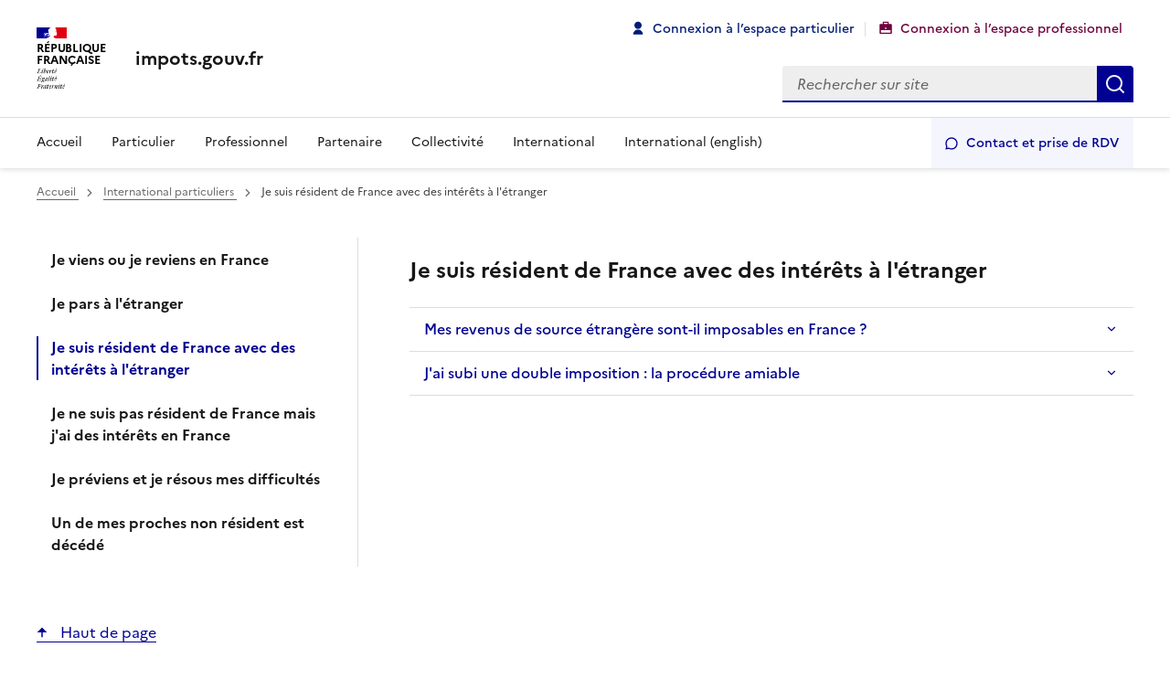

--- FILE ---
content_type: text/html; charset=UTF-8
request_url: https://www.impots.gouv.fr/international-particulier/je-suis-resident-de-france-avec-des-interets-letranger
body_size: 10223
content:
<!DOCTYPE html>
<html lang="fr" dir="ltr" prefix="content: http://purl.org/rss/1.0/modules/content/  dc: http://purl.org/dc/terms/  foaf: http://xmlns.com/foaf/0.1/  og: http://ogp.me/ns#  rdfs: http://www.w3.org/2000/01/rdf-schema#  schema: http://schema.org/  sioc: http://rdfs.org/sioc/ns#  sioct: http://rdfs.org/sioc/types#  skos: http://www.w3.org/2004/02/skos/core#  xsd: http://www.w3.org/2001/XMLSchema# " >
<head>
  <link rel="apple-touch-icon" href="/libraries/dsfr/dist/favicon/apple-touch-icon.png"><!-- 180×180 -->
  <link rel="icon" href="/libraries/dsfr/dist/favicon/favicon.svg" type="image/svg+xml">
  <link rel="shortcut icon" href="/libraries/dsfr/dist/favicon/favicon.ico" type="image/x-icon"><!-- 32×32 -->
  <link rel="manifest" href="/libraries/dsfr/dist/favicon/manifest.webmanifest" crossorigin="use-credentials">
  <meta charset="utf-8" />
<link rel="canonical" href="https://www.impots.gouv.fr/international-particulier/je-suis-resident-de-france-avec-des-interets-letranger" />
<meta property="og:site_name" content="impots.gouv.fr" />
<meta property="og:type" content="Article (inc blog)" />
<meta property="og:url" content="https://www.impots.gouv.fr/international-particulier/je-suis-resident-de-france-avec-des-interets-letranger" />
<meta property="og:title" content="Je suis résident de France avec des intérêts à l&#039;étranger" />
<meta property="og:updated_time" content="2020-08-04T17:14:45+02:00" />
<meta itemprop="name" content="Je suis résident de France avec des intérêts à l&#039;étranger" />
<meta name="twitter:card" content="summary" />
<meta name="twitter:title" content="Je suis résident de France avec des intérêts à l&#039;étranger" />
<meta name="twitter:url" content="https://www.impots.gouv.fr/international-particulier/je-suis-resident-de-france-avec-des-interets-letranger" />
<meta name="Generator" content="Drupal 10 (https://www.drupal.org)" />
<meta name="MobileOptimized" content="width" />
<meta name="HandheldFriendly" content="true" />
<meta name="viewport" content="width=device-width, initial-scale=1.0" />
<link rel="icon" href="/themes/custom/pus_dsfr/favicon.ico" type="image/vnd.microsoft.icon" />
<link rel="alternate" hreflang="fr" href="https://www.impots.gouv.fr/international-particulier/je-suis-resident-de-france-avec-des-interets-letranger" />

    <title>Je suis résident de France avec des intérêts à l&#039;étranger | impots.gouv.fr</title>
    <link rel="stylesheet" media="all" href="/sites/default/files/css/css_VDZBDVoTJh_nHxHjUyBlVNgiCDCEwaL8ge_kllwAU9A.css?delta=0&amp;language=fr&amp;theme=pus_dsfr&amp;include=eJxVi0EKgDAMBD9UzJMkNlErlZZdK_p7UQ_iZYcZWJ7cfJVB6aE29sYRcs9nZXcgmTPEAhdDq5o7XfT4BUuay_Tc6Io4y4sLYTkl-g" />
<link rel="stylesheet" media="all" href="/sites/default/files/css/css_gLYLXjmjsivcMRvaLQvbw7hJbIIDsybaXrYkn4qCOgQ.css?delta=1&amp;language=fr&amp;theme=pus_dsfr&amp;include=eJxVi0EKgDAMBD9UzJMkNlErlZZdK_p7UQ_iZYcZWJ7cfJVB6aE29sYRcs9nZXcgmTPEAhdDq5o7XfT4BUuay_Tc6Io4y4sLYTkl-g" />

      <script type="application/json" data-drupal-selector="drupal-settings-json">{"path":{"baseUrl":"\/","pathPrefix":"","currentPath":"node\/4178","currentPathIsAdmin":false,"isFront":false,"currentLanguage":"fr"},"pluralDelimiter":"\u0003","suppressDeprecationErrors":true,"ajaxPageState":{"libraries":"eJxFikEOwjAMBD8U1U-q0nhTLFI7shMQvwdKJS472tH0GWu5g2WYr73NXTQol2LOYrpUNx1QTv3TcVSn7_yfPeAujDgVZoNLVhKVcZpA9nKjH1K8YuCgLQfSE1s1P-jiwpKb7W8Jzzhy","theme":"pus_dsfr","theme_token":null},"ajaxTrustedUrl":[],"webform":{"dialog":{"options":{"narrow":{"title":"\u00c9troit","width":600},"normal":{"title":"Normal","width":800},"wide":{"title":"Large","width":1000}},"entity_type":"node","entity_id":"4178"}},"ckeditorAccordion":{"accordionStyle":{"collapseAll":null,"keepRowsOpen":null,"animateAccordionOpenAndClose":1,"openTabsWithHash":1}},"pus_eulerian":{"route_name":"entity.node.canonical"},"searchBarPlaceholder":"Rechercher sur site","pus_simulateurs":{"pus_settings_opendata_delta":"https:\/\/data.economie.gouv.fr\/api\/explore\/v2.1\/catalog\/datasets\/taxe-damenagement-elements-de-taxation-votes-par-les-collectivites-applicables-2023-2024-copie\/records"},"user":{"uid":0,"permissionsHash":"88d9a025c0a86649b512dae88cde02c71855f6851c9299765c84ff7476572035"}}</script>
<script src="/sites/default/files/js/js_OKlAdIpPqg86to7PZZBv22E3UuTUlH5RqiU4hrDv4j0.js?scope=header&amp;delta=0&amp;language=fr&amp;theme=pus_dsfr&amp;include=eJw1ikEOgCAMBD9E7JMI2qJNkJKt6PeNqJeZzGZb98ieQQ9C-8tOAZTFwyVzNuz0eWJNxdbxlF4Emipp1WMsLgnLRq9udcUjzw"></script>

        </head>
<body class="page-international-particulier page-international">
<!-- NID : 4178 -->
  
    <div class="dialog-off-canvas-main-canvas" data-off-canvas-main-canvas>
    

<div class="layout-container" id="top">

	<div id="skip-link"  class="fr-skiplinks">
	<nav class="fr-container" role="navigation" aria-label="Liens d’évitements">
		<ul class="container fr-skiplinks__list" >
			<li>
				<a href="#main-content" class="">Aller au contenu principal</a>
			</li>
			<li>
				<a id="skip-link-main-menu" href="#main-navigation" class="">Menu principal</a>
			</li>
			<li>
				<a id="search-focus" href="#" class="">Aller au champ "Rechercher"</a>
			</li>
			<li>
				<a id="skip-link-contact" href="#btn-contact" class="">Contact</a>
			</li>
		</ul>
	</nav>
</div>

	                    <header role="banner" class="fr-header ">
    <div class="fr-header__body fr-pb-md-2w">
        <div class="fr-container">
            <div class="fr-header__body-row">
                <div class="fr-header__brand fr-enlarge-link fr-pt-2w">
                    <div class="fr-header__brand-top">
                        <div class="fr-header__logo">
                            <p class="fr-logo">République
                                <br>française</p>
                        </div>
                        <div class="fr-header__navbar">
                            <button class="fr-btn--search fr-btn" data-fr-opened="false" aria-controls="modal-474" id="button-475" title="Rechercher">
                                Rechercher</button>
                                <nav role="navigation" aria-label="Menu principal">
                                <button class="fr-btn--menu fr-btn" data-fr-opened="false" aria-controls="modal-476" aria-haspopup="menu" id="button-477" title="Menu">
                                    Menu</button>
                                </nav>
                        </div>
                    </div>
                    <div class="fr-header__service ">
                        <a href="/" title="Accueil - impots.gouv.fr">
                                <p class="fr-header__service-title">impots.gouv.fr</p>
                        </a>
                    </div>
                </div>
               
                <div class="fr-header__tools">
                    <div class="fr-header__tools-links">
                    


							<ul class="fr-btns-group">
							
										
						
												
						
																		<li class="fr-btn-header fr-btn fr-p-0 fr-pt-5v fr-pb-3v  compte-clic fr-btn-part fr-ml-1w fr-mr-1w">
							<a href="https://cfspart.impots.gouv.fr" target="_self" class="fr-icon-user-fill fr-btn--icon-left fr-mr-1w fr-mb-0  compte-clic fr-btn-part fr-icon-user-fill" title="Connexion à l’espace particulier">Connexion à l’espace particulier</a>
													</li>
									
										
						
												
						
																		<li class="fr-btn-header fr-btn fr-p-0 fr-pt-5v fr-pb-3v compte-clic fr-btn-pro fr-ml-1w fr-mr-1w">
							<a href="https://cfspro.impots.gouv.fr" target="_self" class="fr-icon-briefcase-fill fr-btn--icon-left fr-mr-1w fr-mb-0 compte-clic fr-icon-briefcase-fill fr-btn-pro" title="Connexion à l’espace professionnel">Connexion à l’espace professionnel</a>
													</li>
									
																
	<li class="btn-contact  fr-btn-contact-header fr-btn fr-p-2w fr-background-alt--blue-france fr-mt-1w fr-hidden-lg">
							<a href="/contacts" id="btn-contact" title="Contact et prise de RDV" class=" fr-icon-chat-3-line fr-text--sm fr-btn--icon-left fr-mr-1w fr-mb-0 btn-contact">
								Contact et prise de RDV
							</a>
						</li>
												</ul>
			
                    </div>
                    <div class="fr-header__search fr-modal" id="modal-474">
                        <div class="fr-container fr-container-lg--fluid">
                            <button class="fr-btn--close fr-btn" aria-controls="modal-474" title="Fermer">
                                Fermer
                            </button>
                                        <form class="fr-search-bar form-search" id="form-search" role="search" action="/recherche/" method="GET" accept-charset="UTF-8">
	<label class="fr-label" for="keyword-header">Rechercher
	</label>
	<input class="fr-input keyword" autocomplete="off" value="" placeholder="Rechercher sur site" type="search" id="keyword-header" name="keyword" title="Rechercher" aria-label="Rechercher"  >
	<button id="button-form-search" class="fr-btn" title="Rechercher" type="submit">Rechercher
	</button>
</form>
<div id="auto-complete-keywords-ajax-header" class="auto-complete-keywords fr-background-default--grey">
	<div class="fr-sidemenu__inner">
		<ul class="fr-sidemenu__list" id="list-auto-complete-header"></ul>
	</div>
</div>

                        </div>
                    </div>
                </div>
            
            </div>
        </div>
    </div>
    <div class="fr-header__menu fr-modal" id="modal-476" aria-labelledby="button-477">
        <div class="fr-container">
            <button class="fr-btn--close fr-btn" aria-controls="modal-476" title="Fermer">Fermer
            </button>

            <div class="fr-header__menu-links">
            </div>
              <div class="region region-header-navbar row">
          
				
<nav role="navigation" id="main-navigation" aria-label="Menu principal" >

			<ul class="menu--main fr-nav__list" >
																		<li class="menu-icon menu-icon-20 fr-nav__item">
							
							
																					<a href="/accueil" class="fr-nav__link" title="Accueil" data-drupal-link-system-path="node/15">Accueil</a>

													</li>
																				<li class="menu-icon menu-icon-15 fr-nav__item">
							
							
																					<a href="/particulier" class="fr-nav__link" title="Particulier" data-drupal-link-system-path="node/16">Particulier</a>

													</li>
																				<li class="menu-icon menu-icon-52 fr-nav__item">
							
							
																					<a href="/professionnel" class="fr-nav__link" title="Professionnel" data-drupal-link-system-path="node/58">Professionnel</a>

													</li>
																				<li class="menu-icon menu-icon-17 fr-nav__item">
							
							
																					<a href="/partenaire" class="fr-nav__link" title="Partenaire" data-drupal-link-system-path="node/19">Partenaire</a>

													</li>
																				<li class="menu-icon menu-icon-18 fr-nav__item">
							
							
																					<a href="/collectivite" class="fr-nav__link" title="Collectivité" data-drupal-link-system-path="node/18">Collectivité</a>

													</li>
																				<li class="menu-icon menu-icon-16 fr-nav__item">
							
							
																					<a href="/international" class="fr-nav__link" title="International" data-drupal-link-system-path="node/20">International</a>

													</li>
																				<li class="menu-icon menu-icon-53 fr-nav__item">
							
							
																																				<a href="/international-en" class="fr-nav__link" title="International (english)" lang="en" data-drupal-link-system-path="node/72">International (english)</a>

													</li>
																				<li class="btn-contact menu-icon menu-icon-797 fr-nav__item fr-btn-contact fr-pl-1w fr-pr-0 fr-hidden fr-unhidden-lg">
							<a id="btn-contact-desktop" href="/contacts" title="Contact et prise de RDV" class="fr-btn fr-btn--tertiary fr-btn--icon-left fr-icon-chat-3-line fr-text--sm fr-height-100 fr-pl-2w fr-pr-2w ">
								Contact et prise de RDV
							</a>
						</li>
												</ul>
			</nav>
			


 
  </div>

        </div>
    </div>
</header>

	<main role="main" id="main-content" tabindex="-1" class=" page--international-particulier ">
				<div class="fr-container">
			  <div class="region region-top row">
    
<div id="block-pus-dsfr-filsdariane" class="settings-tray-editable block block-system block-system-breadcrumb-block" data-drupal-settingstray="editable">
                                <nav class="fr-breadcrumb fr-mt-2w fr-mb-2w" role="navigation" aria-label="Vous êtes ici :">
    <button class="fr-breadcrumb__button" aria-expanded="false" aria-controls="breadcrumb-1645675340">Voir le fil d'Ariane</button>
    <div class="fr-collapse" id="breadcrumb-1645675340">
      <ol class="fr-breadcrumb__list">
                  <li>
                                                            <a  class="fr-breadcrumb__link"  href="/" >
              Accueil
            </a>
          </li>
                  <li>
                                                            <a  class="fr-breadcrumb__link"  href="https://www.impots.gouv.fr/international/particulier" >
              International particuliers
            </a>
          </li>
                  <li>
                                                            <a  class="active fr-breadcrumb__link" aria-current="page" >
              Je suis résident de France avec des intérêts à l&#039;étranger
            </a>
          </li>
              </ol>
    </div>
  </nav>


    </div>

  </div>

		</div>
		<div class="fr-background-default--grey mobile-border-bottom">
			<div class="fr-col fr-pb-0 fr-pt-0" style="order: 2">
				  <div class="region region-content">
    <div data-drupal-messages-fallback class="hidden"></div>	<article about="/international-particulier/je-suis-resident-de-france-avec-des-interets-letranger" class="fr-background-default--grey">
	<div class="fr-container">
		<div class="fr-grid-row fr-grid-row--gutters fr-mb-2w fr-pt-2w">
			<div class="fr-col-12 fr-col-md-4">
				<div id="block-pageintermediaireevenementsblock" class="settings-tray-editable" data-drupal-settingstray="editable">
  
    
                  


<nav class="fr-sidemenu" role="navigation" aria-labelledby="sidemenu__title-113230817" id="sidemenu-16228004">
	<div class="fr-sidemenu__inner">
		<button class="fr-sidemenu__btn" aria-controls="fr-sidemenu-wrapper-sidemenu-16228004" aria-expanded="false">Dans cette section</button>
		<div class="fr-collapse" id="fr-sidemenu-wrapper-sidemenu-16228004">
			<div id="sidemenu__title-113230817" class="fr-sidemenu__title  fr-sr-only ">Toutes les démarches</div>
						<ul class="fr-sidemenu__list">
			      					
				       
								<li class="fr-sidemenu__item">
											<a class="fr-sidemenu__link" href="/international-particulier/je-viens-ou-je-reviens-en-france"  title="Je viens ou je reviens en France">Je viens ou je reviens en France</a>
									</li>
			      					
				       
								<li class="fr-sidemenu__item">
											<a class="fr-sidemenu__link" href="/international-particulier/je-pars-letranger"  title="Je pars à l&#039;étranger">Je pars à l&#039;étranger</a>
									</li>
			      					
				       
																	<li class="fr-sidemenu__item">
											<a class="fr-sidemenu__link" href="/international-particulier/je-suis-resident-de-france-avec-des-interets-letranger"  aria-current="page"  title="Je suis résident de France avec des intérêts à l&#039;étranger – page active">Je suis résident de France avec des intérêts à l&#039;étranger</a>
									</li>
			      					
				       
								<li class="fr-sidemenu__item">
											<a class="fr-sidemenu__link" href="/international-particulier/je-ne-suis-pas-resident-de-france-mais-jai-des-interets-en-france"  title="Je ne suis pas résident de France mais j&#039;ai des intérêts en France">Je ne suis pas résident de France mais j&#039;ai des intérêts en France</a>
									</li>
			      					
				       
								<li class="fr-sidemenu__item">
											<a class="fr-sidemenu__link" href="/international-particulier/je-previens-et-je-resous-mes-difficultes-mes-recours"  title="Je préviens et je résous mes difficultés">Je préviens et je résous mes difficultés</a>
									</li>
			      					
				       
								<li class="fr-sidemenu__item">
											<a class="fr-sidemenu__link" href="/international-particulier/un-de-mes-proches-non-resident-est-decede"  title="Un de mes proches non résident est décédé">Un de mes proches non résident est décédé</a>
									</li>
					</ul>
	
		</div>
	</div>
</nav>


  </div>

			</div>
			<div class="fr-col-12 fr-col-md-8 fr-pt-4w">
				<h1>


                  <div class="field field--name-title field--type-string field--label-hidden field__item">Je suis résident de France avec des intérêts à l&#039;étranger</div>
      </h1>
				<div class="fr-accordions-group">
					
																	
																	
																	
																	
																	
																	
																	
																	
																	
																	
																	
																	
																	
																	
																	
																																	

							<section class="fr-accordion">
								<h2 class="fr-accordion__title">
									<button class="fr-accordion__btn" aria-expanded="false" aria-controls="accordion-16">Mes revenus de source étrangère sont-il imposables en France ?</button>
								</h2>
								<div
									class="fr-collapse fr-background-alt--blue-france fr-ml-0 fr-mr-0" id="accordion-16">
									<span class="fr-icon-arrow-right-line fr-link--icon-left"></span>
									            	






	
	




				
<a class="fr-link-- fr-h6 fr-link" title="Je m&#039;informe sur la rubrique Mes revenus de source étrangère sont-il imposables en France ?" aria-label="Je m&#039;informe sur la rubrique Mes revenus de source étrangère sont-il imposables en France ?" href="/international-particulier/mes-revenus-de-source-etrangere-sont-il-imposables-en-france">Je m'informe
</a>

																			
										
											<h3 class="fr-h6 fr-pt-3w">les questions - réponses :</h3>

											<ul class="fr-raw-list fr-mb-0">
																									
																																																								<li class="fr-mb-2w">
															            






	





				
<a class="fr-link" title="Comment seront imposés mes revenus perçus de l&#039;étranger ?" href="/particulier/questions/comment-seront-imposes-mes-revenus-percus-de-letranger">Comment seront imposés mes revenus perçus de l'étranger ?
</a>

														</li>
																									

											</ul>
																											</div>
							</section>


											
																																	

							<section class="fr-accordion">
								<h2 class="fr-accordion__title">
									<button class="fr-accordion__btn" aria-expanded="false" aria-controls="accordion-17">J&#039;ai subi une double imposition : la procédure amiable</button>
								</h2>
								<div
									class="fr-collapse fr-background-alt--blue-france fr-ml-0 fr-mr-0" id="accordion-17">
									<span class="fr-icon-arrow-right-line fr-link--icon-left"></span>
									            	






	
	




				
<a class="fr-link-- fr-h6 fr-link" title="Je m&#039;informe sur la rubrique J&#039;ai subi une double imposition : la procédure amiable" aria-label="Je m&#039;informe sur la rubrique J&#039;ai subi une double imposition : la procédure amiable" href="/international-particulier/jai-subi-une-double-imposition-la-procedure-amiable">Je m'informe
</a>

																			
										
											<h3 class="fr-h6 fr-pt-3w">les questions - réponses :</h3>

											<ul class="fr-raw-list fr-mb-0">
																									
																																																								<li class="fr-mb-2w">
															            






	





				
<a class="fr-link" title="Dans quelle situation puis-je demander l&#039;ouverture de la procédure amiable ?" href="/international-particulier/questions/dans-quelle-situation-puis-je-demander-louverture-de-la">Dans quelle situation puis-je demander l'ouverture de la procédure amiable ?
</a>

														</li>
																																						
																																																								<li class="fr-mb-2w">
															            






	





				
<a class="fr-link" title="J&#039;ai subi une double imposition : la procédure amiable" href="/international-particulier/jai-subi-une-double-imposition-la-procedure-amiable">J'ai subi une double imposition : la procédure amiable
</a>

														</li>
																																						
																																																								<li class="fr-mb-2w">
															            






	





				
<a class="fr-link" title="Où et comment déposer une demande de procédure amiable ?" href="/international-particulier/questions/ou-et-comment-deposer-une-demande-de-procedure-amiable">Où et comment déposer une demande de procédure amiable ?
</a>

														</li>
																									

											</ul>
																											</div>
							</section>


											
																	
																					</ul>
			</div>
		</div>
	</div>
</article>

  </div>

			</div>

			
					</div>
		<div class="fr-background-default--grey fr-pt-4w fr-no-print">


			<div class="fr-container">

				<div class="fr-grid-row fr-grid-row--gutters ">
					<div class="fr-col-lg-4 fr-col-12 back-to-top">
						<a class="fr-link fr-icon-arrow-up-fill fr-link--icon-left" href="#top">
							Haut de page
						</a>
					</div>
				</div>

			</div>
											<div class="fr-container fr-pb-3w feedback-block-mobile ">
					<div class="fr-grid-row fr-grid-row--gutters fr-grid-row--center fr-mt-2w">

													                


  

          <a class="fr-btn--tertiary fr-btn" title="Votre avis sur le site" href="/votre-avis-sur-le-site">
    Votre avis sur le site
  </a>

											</div>
				</div>
					</div>

	</main>
			<div id="block-pus-dsfr-pusfeedbackblock" class="settings-tray-editable block block-block-content block-block-content465021da-6ce8-4b05-9723-a7bc93e8b72d" data-drupal-settingstray="editable">

    
        
    
                    
                    <div class="feedback-block fr-hidden fr-unhidden-md">
                <div class="feedback-block-container fr-col-1">
                    <a href="/votre-avis-sur-le-site"
                       title="Votre avis sur le site"
                       class="fr-btn fr-btn--secondary fr-btns-group--center pus-votre-avis">
                       <div>
                           <div class="fr-col-12">
                               <svg xmlns="http://www.w3.org/2000/svg" viewBox="0 0 24 24" fill="currentColor" aria-hidden="true" width="24" height="24">
                                   <path d="M11.9996 0.5L16.2256 6.68342L23.4123 8.7918L18.8374 14.7217L19.053 22.2082L11.9996 19.6897L4.94617 22.2082L5.16179 14.7217L0.586914 8.7918L7.7736 6.68342L11.9996 0.5ZM9.99959 12H7.99959C7.99959 14.2091 9.79045 16 11.9996 16C14.1418 16 15.8907 14.316 15.9947 12.1996L15.9996 12H13.9996C13.9996 13.1046 13.1042 14 11.9996 14C10.9452 14 10.0814 13.1841 10.0051 12.1493L9.99959 12Z"></path>
                               </svg>
                           </div>
                           <div class="fr-col-12">
                               <p class="fr-text--sm fr-lh-1v fr-ls-01px fr-pl-1-5v fr-pr-1v">Votre avis <br>
                               sur le site</p>
                           </div>
                       </div>
                    </a>
                </div>
            </div>
            
</div>

	<footer role="contentinfo" id="footer">

            			<div class="fr-follow fr-no-print fr-mt-8w">
		<div class="fr-container">
			<div class="fr-grid-row">
																
					<div class="fr-col-12">
						<div class="fr-follow__social">
							<h2 class="fr-h6 fr-mb-3v fr-mb-3v">
																									Suivez-nous sur
									<br>
									les réseaux sociaux
															</h2>
							<ul class="fr-btns-group fr-btns-group--lg">
																	<li>
																														                


  

          <a class="fr-btn--facebook fr-btn" title="Facebook" href="http://www.facebook.com/pages/Direction-g%C3%A9n%C3%A9rale-des-Finances-publiques/250996308359760">
    Facebook
  </a>


									</li>
																	<li>
																														                


  

          <a class="fr-btn--twitter-x fr-btn" title="Twitter-X" href="https://x.com/dgfip_officiel">
    Twitter-X
  </a>


									</li>
																	<li>
																														                


  

          <a class="fr-btn--linkedin fr-btn" title="Linkedin" href="https://fr.linkedin.com/company/direction-g-n-rale-des-finances-publiques">
    Linkedin
  </a>


									</li>
																	<li>
																														                


  

          <a class="fr-btn--instagram fr-btn" title="Instagram" href="https://www.instagram.com/financespubliquesfr">
    Instagram
  </a>


									</li>
															</ul>
						</div>
					</div>
							</div>
		</div>
	</div>


	            
<div class="fr-footer">
	<div class="fr-footer__top">
		<div class="fr-container">
			<div class=" fr-grid-row--gutters fr-mt-1v fr-mb-4w fr-pl-3v">
				<a href="/contacts" title="Contact et prise de RDV" class="fr-btn fr-btn fr-btn--secondary fr-btn--icon-left fr-icon-chat-3-line">
					Contact et prise de RDV
				</a>
			</div>

			<div class="fr-grid-row fr-grid-row--start fr-grid-row--gutters">
									<div class="fr-col-12 fr-col-sm-12 fr-col-md-7">
						<div class="fr-grid-row fr-grid-row--start fr-grid-row--gutters">
							<div class="fr-col-12 fr-col-sm-12 fr-col-md-4">
		            <h2 class="fr-footer__top-cat">Rubriques du site</h2>
<ul class="fr-footer__top-list">
  
        
    <li class="fr-footer__top-item">
                  
                       
        <a class="fr-footer__top-link" href="/particulier">
          Particulier
        </a>
       </li>
  
        
    <li class="fr-footer__top-item">
                  
                       
        <a class="fr-footer__top-link" href="/professionnel">
          Professionnel
        </a>
       </li>
  
        
    <li class="fr-footer__top-item">
                  
                       
        <a class="fr-footer__top-link" href="/partenaire">
          Partenaire
        </a>
       </li>
  
        
    <li class="fr-footer__top-item">
                  
                       
        <a class="fr-footer__top-link" href="/collectivite">
          Collectivité
        </a>
       </li>
  
        
    <li class="fr-footer__top-item">
                  
                       
        <a class="fr-footer__top-link" href="/international">
           International
        </a>
       </li>
  
        
    <li class="fr-footer__top-item">
                  
                       
        <a class="fr-footer__top-link" href="/documentation">
          Documentation
        </a>
       </li>
  
        
    <li class="fr-footer__top-item">
                  
                       
        <a class="fr-footer__top-link" href="/statistiques-et-donnees-produites-par-la-dgfip">
          Études et Statistiques
        </a>
       </li>
  
        
    <li class="fr-footer__top-item">
                  
                       
        <a class="fr-footer__top-link" href="/nous-connaitre">
          Nous connaître
        </a>
       </li>
  
        
    <li class="fr-footer__top-item">
                  
                       
        <a class="fr-footer__top-link" href="/site-rejoindrelesfinancespubliqueseconomiegouvfr">
          Nous rejoindre
        </a>
       </li>
  </ul>

</div>
							<div class="fr-col-12 fr-col-sm-12 fr-col-md-4">
		            <h2 class="fr-footer__top-cat">Informations</h2>
<ul class="fr-footer__top-list">
  
        
    <li class="fr-footer__top-item">
                  
                       
        <a class="fr-footer__top-link" href="/aide-sur-le-site">
          Aide sur le site
        </a>
       </li>
  
        
    <li class="fr-footer__top-item">
                  
                       
        <a class="fr-footer__top-link" href="/securite-informatique-soyez-vigilants">
          Sécurité informatique
        </a>
       </li>
  
        
    <li class="fr-footer__top-item">
                  
                       
        <a class="fr-footer__top-link" href="/ouverture-des-donnees-publiques-de-la-dgfip">
          Ouverture des données publiques de la DGFiP
        </a>
       </li>
  
        
    <li class="fr-footer__top-item">
                  
                                  
              
        
        <a class="fr-footer__top-link" href="https://www.economie.gouv.fr/aqsmi" target="_blank" title="À quoi servent mes impôts ? - nouvelle fenêtre" rel="noopener external">
          À quoi servent mes impôts ?
        </a>
       </li>
  
        
    <li class="fr-footer__top-item">
                  
                       
        <a class="fr-footer__top-link" href="/supports-pedagogiques-et-citoyens">
          Supports pédagogiques et citoyens
        </a>
       </li>
  </ul>

</div>
							<div class="fr-col-12 fr-col-sm-12 fr-col-md-4">
		            <h2 class="fr-footer__top-cat">Qualité de service</h2>
<ul class="fr-footer__top-list">
  
        
    <li class="fr-footer__top-item">
                  
                       
        <a class="fr-footer__top-link" href="/les-services-de-la-direction-generale-des-finances-publiques-accessibles-aux-sourds-et">
          Sourds et malentendants - Accéo
        </a>
       </li>
  
        
    <li class="fr-footer__top-item">
                  
                       
        <a class="fr-footer__top-link" href="/les-engagements-de-qualite-de-service">
          Les engagements de la DGFiP
        </a>
       </li>
  
        
    <li class="fr-footer__top-item">
                  
                       
        <a class="fr-footer__top-link" href="/votre-avis-sur-le-site">
          Votre avis sur le site
        </a>
       </li>
  </ul>

</div>
						</div>
					</div>
					<div class="fr-col-12 fr-col-sm-12 fr-col-md-5 menu-2-columns">
		            <h2 class="fr-footer__top-cat">Autres sites</h2>
<ul class="fr-footer__top-list">
  
        
    <li class="fr-footer__top-item">
                  
                                  
              
        
        <a class="fr-footer__top-link" href="https://www.amendes.gouv.fr/portail/index.jsp" target="_blank" title="Amendes - nouvelle fenêtre" rel="noopener external">
          Amendes
        </a>
       </li>
  
        
    <li class="fr-footer__top-item">
                  
                                  
              
        
        <a class="fr-footer__top-link" href="https://www.cadastre.gouv.fr/scpc/accueil.do" target="_blank" title="Cadastre - nouvelle fenêtre" rel="noopener external">
          Cadastre
        </a>
       </li>
  
        
    <li class="fr-footer__top-item">
                  
                                  
              
        
        <a class="fr-footer__top-link" href="https://www.payfip.gouv.fr/tpa/accueilportail.web" target="_blank" title="PayFiP - nouvelle fenêtre" rel="noopener external">
          PayFiP
        </a>
       </li>
  
        
    <li class="fr-footer__top-item">
                  
                                  
              
        
        <a class="fr-footer__top-link" href="https://timbres.impots.gouv.fr/" target="_blank" title="Timbres - nouvelle fenêtre" rel="noopener external">
          Timbres
        </a>
       </li>
  
        
    <li class="fr-footer__top-item">
                  
                                  
              
        
        <a class="fr-footer__top-link" href="https://cessions.immobilier-etat.gouv.fr/" target="_blank" title="Cessions immobilières de l&#039;Etat - nouvelle fenêtre" rel="noopener external">
          Cessions immobilières de l&#039;Etat
        </a>
       </li>
  
        
    <li class="fr-footer__top-item">
                  
                                  
              
        
        <a class="fr-footer__top-link" href="https://locations.immobilier-etat.gouv.fr/" target="_blank" title="Locations immobilières de l’État - nouvelle fenêtre" rel="noopener external">
          Locations immobilières de l’État
        </a>
       </li>
  
        
    <li class="fr-footer__top-item">
                  
                                  
              
        
        <a class="fr-footer__top-link" href="https://encheres-domaine.gouv.fr" target="_blank" title="Ventes domaniales - nouvelle fenêtre" rel="noopener external">
          Ventes domaniales
        </a>
       </li>
  
        
    <li class="fr-footer__top-item">
                  
                                  
              
        
        <a class="fr-footer__top-link" href="https://retraitesdeletat.gouv.fr/" target="_blank" title="Retraites de l&#039;État - nouvelle fenêtre" rel="noopener external">
          Retraites de l&#039;État
        </a>
       </li>
  
        
    <li class="fr-footer__top-item">
                  
                                  
              
        
        <a class="fr-footer__top-link" href="https://www.stationnement.gouv.fr/fps" target="_blank" title="Stationnement.gouv.fr - nouvelle fenêtre" rel="noopener external">
          Stationnement.gouv.fr
        </a>
       </li>
  
        
    <li class="fr-footer__top-item">
                  
                                  
              
        
        <a class="fr-footer__top-link" href="https://timbres.impots.gouv.fr/pages/achat/redevance/informations.jsp" target="_blank" title="Redevance du code de la route - nouvelle fenêtre" rel="noopener external">
          Redevance du code de la route
        </a>
       </li>
  
        
    <li class="fr-footer__top-item">
                  
                                  
              
        
        <a class="fr-footer__top-link" href="http://taxesejour.impots.gouv.fr/" target="_blank" title="Taxe de séjour - nouvelle fenêtre" rel="noopener external">
          Taxe de séjour
        </a>
       </li>
  
        
    <li class="fr-footer__top-item">
                  
                                  
              
        
        <a class="fr-footer__top-link" href="http://www.collectivites-locales.gouv.fr/" target="_blank" title="Collectivités locales - nouvelle fenêtre" rel="noopener external">
          Collectivités locales
        </a>
       </li>
  
        
    <li class="fr-footer__top-item">
                  
                                  
              
        
        <a class="fr-footer__top-link" href="http://www.economie.gouv.fr/" target="_blank" title="Economie.gouv.fr - nouvelle fenêtre" rel="noopener external">
          Economie.gouv.fr
        </a>
       </li>
  
        
    <li class="fr-footer__top-item">
                  
                                  
              
        
        <a class="fr-footer__top-link" href="https://ciclade.caissedesdepots.fr/" target="_blank" title="Ciclade - nouvelle fenêtre" rel="noopener external">
          Ciclade
        </a>
       </li>
  </ul>

</div>
							</div>
		</div>
	</div>
	<div class="fr-container">
		<div class="fr-footer__body">
			<div class="fr-footer__brand fr-enlarge-link">
				<p class="fr-logo">
					République
					<br>Française
				</p>
				<a class="fr-footer__brand-link" href="/" title="Retour à l'accueil du site - impots.gouv.fr">
					<p class="fr-sr-only">impots.gouv.fr</p>
				</a>
			</div>

							<div class="fr-footer__content">
					  <div class="region region-footer-content-desc row">
    
        
  
  <h2 class="visually-hidden" id="block-pus-dsfr-institutionalmenu-menu">Menu institutionnel</h2>
  

        
              <ul class="menu--menu-institutional fr-footer__content-list">
              <li class="menu-icon menu-icon-802 fr-footer__content-item">
        <a href="https://www.info.gouv.fr/" class="fr-footer__content-link" target="_blank" rel="noopener external" title="info.gouv.fr - nouvelle fenêtre">info.gouv.fr</a>
              </li>
          <li class="menu-icon menu-icon-8 fr-footer__content-item">
        <a href="https://www.service-public.gouv.fr/" class="fr-footer__content-link" target="_blank" rel="noopener external" title="service-public.gouv.fr - nouvelle fenêtre">service-public.gouv.fr</a>
              </li>
          <li class="menu-icon menu-icon-9 fr-footer__content-item">
        <a href="https://www.legifrance.gouv.fr" class="fr-footer__content-link" target="_blank" rel="noopener external" title="Legifrance.gouv.fr - nouvelle fenêtre">Legifrance.gouv.fr</a>
              </li>
          <li class="menu-icon menu-icon-49 fr-footer__content-item">
        <a href="https://www.data.gouv.fr/fr/" class="fr-footer__content-link" target="_blank" rel="noopener external" title="data.gouv.fr - nouvelle fenêtre">data.gouv.fr</a>
              </li>
        </ul>
  


  
  </div>

				</div>
					</div>

		
					<div class="fr-footer__bottom">
				  <div class="region region-footer-bottom row">
                
  <h2 class="visually-hidden" id="block-pus-dsfr-legalsmenu-menu">Menu légal</h2>
  

        
              <ul class="menu--menu-legal fr-footer__bottom-list">
              <li class="menu-icon menu-icon-801 fr-footer__bottom-item">
        <a href="/sitemap" class="fr-footer__bottom-link" title="Plan du site" data-drupal-link-system-path="sitemap">Plan du site</a>
              </li>
          <li class="menu-icon menu-icon-6 fr-footer__bottom-item">
        <a href="/accessibilite" class="fr-footer__bottom-link" title="Accessibilité : partiellement conforme" data-drupal-link-system-path="node/961">Accessibilité : partiellement conforme</a>
              </li>
          <li class="menu-icon menu-icon-508 fr-footer__bottom-item">
        <a href="/mentions-legales" class="fr-footer__bottom-link" title="Mentions légales" data-drupal-link-system-path="node/641">Mentions légales</a>
              </li>
          <li class="menu-icon menu-icon-826 fr-footer__bottom-item">
        <a href="/confidentialite-informations-personnelles" class="fr-footer__bottom-link" title="Données personnelles" data-drupal-link-system-path="node/10097">Données personnelles</a>
              </li>
          <li class="menu-icon menu-icon-800 fr-footer__bottom-item">
        <a href="/gestion-des-cookies" class="fr-footer__bottom-link" title="Gestion des cookies " data-drupal-link-system-path="node/14125">Gestion des cookies </a>
              </li>
          <li class="fr-footer__bottom-item">
  <button class="fr-footer__bottom-link fr-p-0 fr-icon-theme-fill fr-btn--icon-left" 
  aria-controls="fr-theme-modal" 
  data-fr-opened="false">Paramètres d'affichage</a>
</li>
    </ul>
  


  
  </div>

				
					<div class="fr-footer__bottom-copy">
						
					</div>
							</div>
			</div>
</div>

	</footer>
</div>
<div>
	
	              <dialog aria-labelledby="fr-theme-modal-title" aria-modal="true" role="dialog" id="fr-theme-modal" class="fr-modal ">
  <div class="fr-container fr-container--fluid fr-container-md">
    <div class="fr-grid-row fr-grid-row--center">
      <div class="fr-col-md-4 fr-col-12">
        <div class="fr-modal__body">
          <div class="fr-modal__header">
            <button class="fr-btn fr-btn--close" aria-controls="fr-theme-modal" title="Fermer">Fermer</button>
          </div>
          <div class="fr-modal__content">
            <h1 id="fr-theme-modal-title" class="fr-modal__title">
                            Paramètres d’affichage
            </h1>
            	<div id="fr-display" class="fr-display">
	<fieldset class="fr-fieldset" id="display-fieldset">
		<legend class="fr-fieldset__legend--regular fr-fieldset__legend" id="display-fieldset-legend">
			Choisissez un thème pour personnaliser l’apparence du site.
		</legend>
		<div class="fr-fieldset__element">
			<div class="fr-radio-group fr-radio-rich">
				<input value="light" type="radio" id="fr-radios-theme-light" name="fr-radios-theme">
				<label class="fr-label" for="fr-radios-theme-light">
					Thème clair
				</label>
				<div class="fr-radio-rich__img">
					<svg aria-hidden="true" class="fr-artwork" viewbox="0 0 80 80" width="80px" height="80px">
						<use class="fr-artwork-decorative" href="/libraries/dsfr/dist/artwork/pictograms/environment/sun.svg#artwork-decorative"></use>
						<use class="fr-artwork-minor" href="/libraries/dsfr/dist/artwork/pictograms/environment/sun.svg#artwork-minor"></use>
						<use class="fr-artwork-major" href="/libraries/dsfr/dist/artwork/pictograms/environment/sun.svg#artwork-major"></use>
					</svg>
				</div>
			</div>
		</div>
		<div class="fr-fieldset__element">
			<div class="fr-radio-group fr-radio-rich">
				<input value="dark" type="radio" id="fr-radios-theme-dark" name="fr-radios-theme">
				<label class="fr-label" for="fr-radios-theme-dark">
					Thème sombre
				</label>
				<div class="fr-radio-rich__img">
					<svg aria-hidden="true" class="fr-artwork" viewbox="0 0 80 80" width="80px" height="80px">
						<use class="fr-artwork-decorative" href="/libraries/dsfr/dist/artwork/pictograms/environment/moon.svg#artwork-decorative"></use>
						<use class="fr-artwork-minor" href="/libraries/dsfr/dist/artwork/pictograms/environment/moon.svg#artwork-minor"></use>
						<use class="fr-artwork-major" href="/libraries/dsfr/dist/artwork/pictograms/environment/moon.svg#artwork-major"></use>
					</svg>
				</div>
			</div>
		</div>
		<div class="fr-fieldset__element">
			<div class="fr-radio-group fr-radio-rich">
				<input value="system" type="radio" id="fr-radios-theme-system" name="fr-radios-theme">
				<label class="fr-label" for="fr-radios-theme-system">
					Système
					<span class="fr-hint-text">Utilise les paramètres système</span>
				</label>
				<div class="fr-radio-rich__img">
					<svg aria-hidden="true" class="fr-artwork" viewbox="0 0 80 80" width="80px" height="80px">
						<use class="fr-artwork-decorative" href="/libraries/dsfr/dist/artwork/pictograms/system/system.svg#artwork-decorative"></use>
						<use class="fr-artwork-minor" href="/libraries/dsfr/dist/artwork/pictograms/system/system.svg#artwork-minor"></use>
						<use class="fr-artwork-major" href="/libraries/dsfr/dist/artwork/pictograms/system/system.svg#artwork-major"></use>
					</svg>
				</div>
			</div>
		</div>
	</fieldset>
</div>
	
          </div>
                  </div>
      </div>
    </div>
  </div>
</dialog>

</div>

  </div>

  
  <script src="/sites/default/files/js/js_cQutJzsRmTScr8iOlTERLYzbz01DT_Bgy_VGDgpQNDE.js?scope=footer&amp;delta=0&amp;language=fr&amp;theme=pus_dsfr&amp;include=eJw1ikEOgCAMBD9E7JMI2qJNkJKt6PeNqJeZzGZb98ieQQ9C-8tOAZTFwyVzNuz0eWJNxdbxlF4Emipp1WMsLgnLRq9udcUjzw"></script>
<script src="/libraries/dsfr/dist/dsfr.module.js?t67x5n" type="module"></script>
<script src="/sites/default/files/js/js_YfHLrRjkOgdu1BRSH3ryiZOiKz5LQkh318mBIoI8Uoc.js?scope=footer&amp;delta=2&amp;language=fr&amp;theme=pus_dsfr&amp;include=eJw1ikEOgCAMBD9E7JMI2qJNkJKt6PeNqJeZzGZb98ieQQ9C-8tOAZTFwyVzNuz0eWJNxdbxlF4Emipp1WMsLgnLRq9udcUjzw"></script>

</body>
</html>



--- FILE ---
content_type: image/svg+xml
request_url: https://www.impots.gouv.fr/libraries/dsfr/dist/icons/business/briefcase-fill.svg
body_size: -155
content:
<svg xmlns="http://www.w3.org/2000/svg" viewBox="0 0 24 24" width="24" height="24"><path d="M16 1a1 1 0 0 1 1 1v3h4a1 1 0 0 1 1 1v14a1 1 0 0 1-1 1H3a1 1 0 0 1-1-1V6a1 1 0 0 1 1-1h4V2a1 1 0 0 1 1-1h8Zm4 14H4v4h16v-4Zm-7-4h-2v2h2v-2Zm2-8H9v2h6V3Z"/></svg>

--- FILE ---
content_type: image/svg+xml
request_url: https://www.impots.gouv.fr/libraries/dsfr/dist/icons/user/user-fill.svg
body_size: -181
content:
<svg xmlns="http://www.w3.org/2000/svg" viewBox="0 0 24 24" width="24" height="24"><path d="M4 22a8 8 0 1 1 16 0H4Zm8-9c-3.315 0-6-2.685-6-6s2.685-6 6-6 6 2.685 6 6-2.685 6-6 6Z"/></svg>